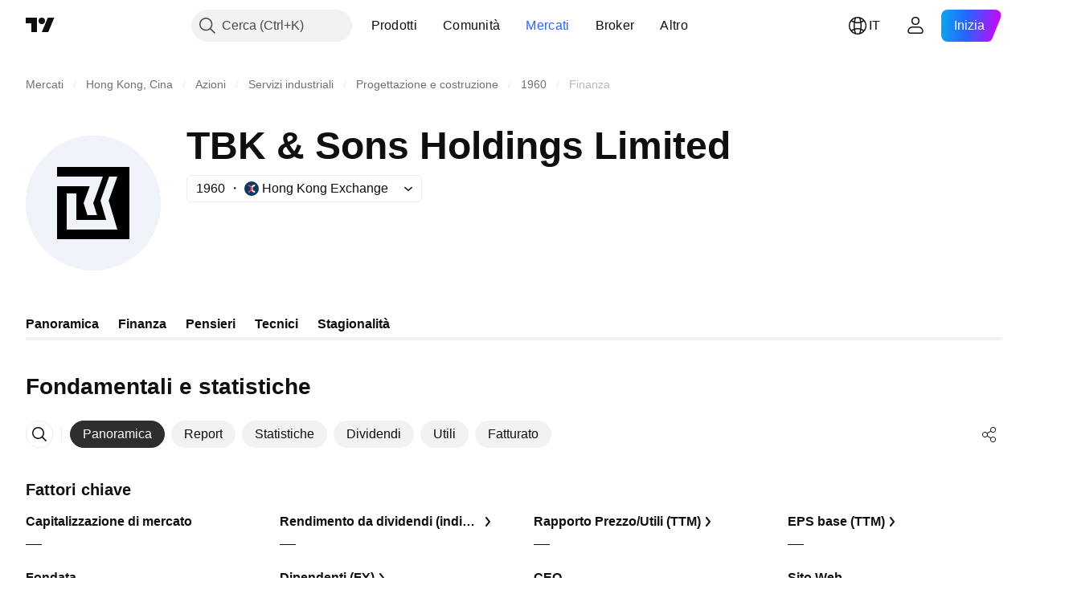

--- FILE ---
content_type: image/svg+xml
request_url: https://s3-symbol-logo.tradingview.com/tbk-and-sons-ltd--big.svg
body_size: -7
content:
<!-- by TradingView --><svg width="56" height="56" viewBox="0 0 56 56" xmlns="http://www.w3.org/2000/svg"><path fill="#F0F3FA" d="M0 0h56v56H0z"/><path fill-rule="evenodd" d="M43 13H13v4h19l-4 11 1.58 5h-4L24 28l2.55-7H13v22h30V13Zm-9.61 22H21V24h-4v15h21l-3.59-12L38 17h-3.41L31 27l2.39 8Z"/></svg>

--- FILE ---
content_type: image/svg+xml; charset=utf-8
request_url: https://static.tradingview.com/static/bundles/no-dividend-light-44px.d1822f04a4516e39a00b.svg
body_size: 492
content:
<svg width="44" height="44" viewBox="0 0 44 44" xmlns="http://www.w3.org/2000/svg"><path d="M30 22.82V22h-2v.84c-.64.23-1.2.67-1.57 1.29a2.92 2.92 0 0 0 1.25 4.15l.57.27 1.04.48c.66.3.9 1.11.5 1.72-.34.53-1.04.72-1.6.43l-1.1-.57-.94 1.76 1.09.56c.25.13.5.23.76.29V34h2v-.95a3.25 3.25 0 0 0 1.48-1.24 3.15 3.15 0 0 0-1.33-4.58l-1.07-.5-.51-.24a.96.96 0 0 1-.41-1.36 1 1 0 0 1 1.31-.38l.84.44.95-1.76-.84-.43a3 3 0 0 0-.42-.18Z" fill="#131722"/><path fill-rule="evenodd" d="m34.3 5.28-30 29 1.4 1.44 5.47-5.3c.08.21.18.4.31.58-.3.41-.48.92-.48 1.47v2.06C11 35.9 12.1 37 13.47 37h11.17A10 10 0 1 0 31 18.2v-.73C31 16.1 29.9 15 28.53 15h-1.4l8.56-8.28-1.39-1.44ZM19.83 32a10.01 10.01 0 0 0 2.03 3h-8.4a.47.47 0 0 1-.46-.47v-2.06c0-.26.2-.47.47-.47h6.36ZM19 28c0 .68.07 1.35.2 2h-5.73a.47.47 0 0 1-.47-.47v-.87L14.71 27h4.34c-.03.33-.05.66-.05 1Zm2-6c-.67.9-1.2 1.9-1.54 3h-2.68l3.1-3H21Zm8-4c-2.25 0-4.33.74-6 2h-1.04l3.1-3h3.47c.26 0 .47.2.47.47V18Zm0 2a8 8 0 1 0 0 16 8 8 0 0 0 0-16Z" fill="#131722"/><path d="M13.47 22h.7l2.07-2h-2.77a.47.47 0 0 1-.47-.47v-2.06c0-.26.2-.47.47-.47h5.88l2.07-2H9.47a.47.47 0 0 1-.47-.47v-2.06c0-.26.2-.47.47-.47h15.05l2.07-2H9.47A2.47 2.47 0 0 0 7 12.47v2.06C7 15.9 8.1 17 9.47 17h1.57c-.02.15-.04.3-.04.47v2.06c0 .55.18 1.06.48 1.47-.3.41-.48.92-.48 1.47v2.06c0 .17.02.33.05.5l1.95-1.9v-.66c0-.26.2-.47.47-.47Z" fill="#131722"/></svg>